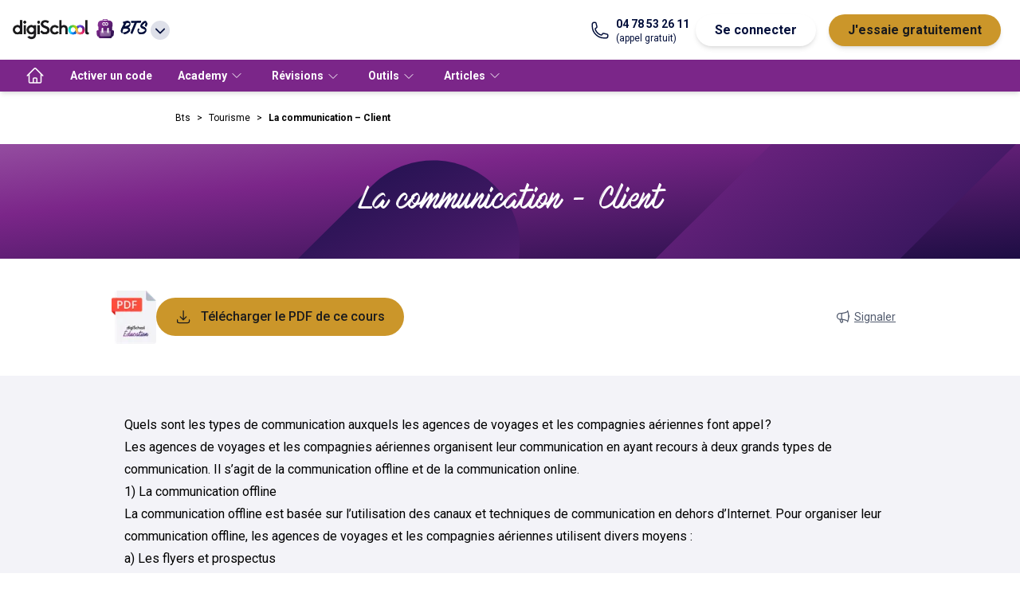

--- FILE ---
content_type: text/plain; charset=UTF-8
request_url: https://time.digischool.io/socket.io/?EIO=4&transport=polling&t=PlEcQeY&sid=lXOxarkiyZhMkWpxAp6u
body_size: -167
content:
40{"sid":"9XCmIPp6lL5tGY3jAp6v"}

--- FILE ---
content_type: text/plain; charset=UTF-8
request_url: https://time.digischool.io/socket.io/?EIO=4&transport=polling&t=PlEcQNj
body_size: 15
content:
0{"sid":"lXOxarkiyZhMkWpxAp6u","upgrades":["websocket"],"pingInterval":25000,"pingTimeout":20000,"maxPayload":1000000}